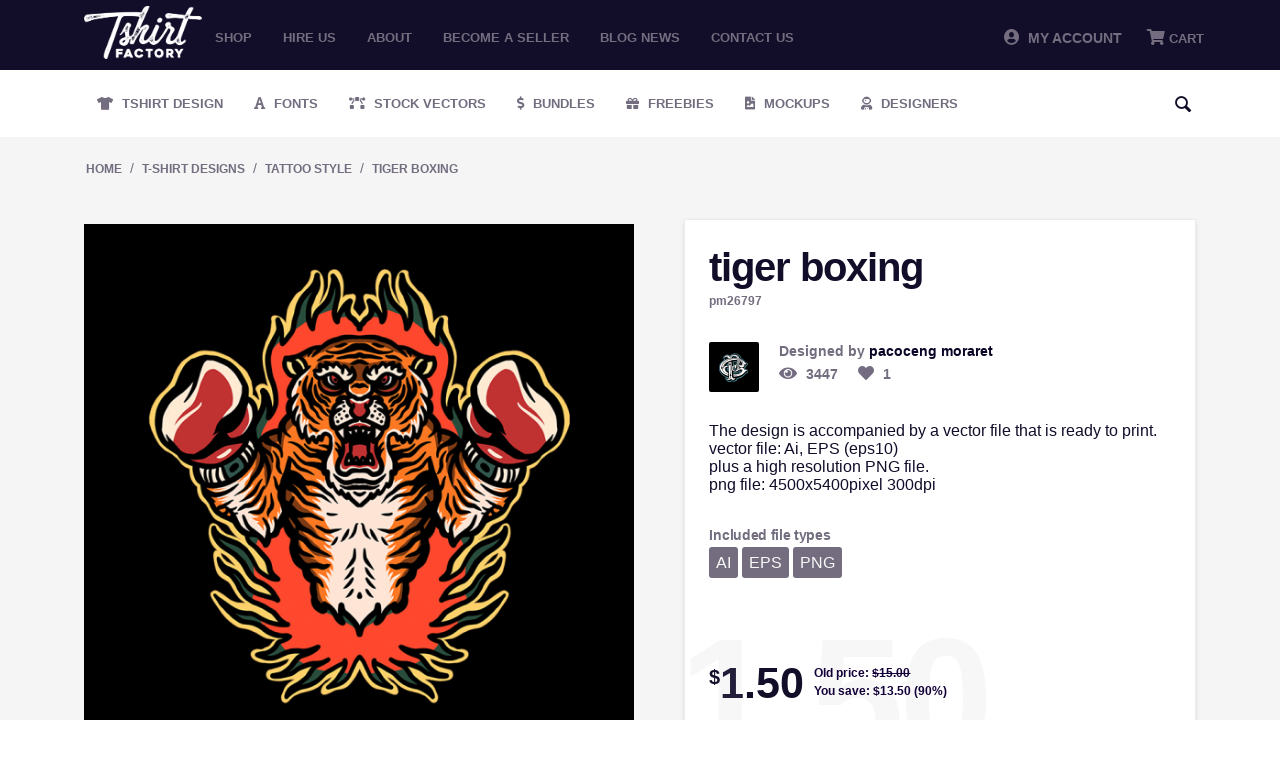

--- FILE ---
content_type: text/html; charset=utf-8
request_url: https://tshirt-factory.com/tiger-boxing.html
body_size: 11478
content:
<!DOCTYPE html>
<html 
 lang="en" dir="ltr">
<head>
<!-- Global site tag (gtag.js) - Google Ads: 1014578833 -->
<script async src="https://www.googletagmanager.com/gtag/js?id=AW-1014578833"></script>

<meta name="google-site-verification" content="zwOgbOM3yEznFrIOZp2Lc1Is-vESIC7KQBzhw0Phrr8" />

<!-- <script type="text/javascript" src="//s7.addthis.com/js/300/addthis_widget.js#pubid=ra-5c82127322324700"></script> -->

<title>tiger boxing</title>

<base href="https://tshirt-factory.com/" />
<meta http-equiv="Content-Type" content="text/html; charset=utf-8" data-ca-mode="" />
<meta name="viewport" content="initial-scale=1.0, width=device-width" />

<meta name="description" content="The design is accompanied by a vector file that is ready to print.
vector file: Ai, EPS (eps10)
plus a high resolution PNG file.
png file: 4500x5400pixel 300dpi" />


<meta name="keywords" content="" />

    <link rel="canonical" href="https://tshirt-factory.com/tiger-boxing.html" />




<meta property="og:title" content="tiger boxing" /><meta property="og:type" content="article" /><meta property="og:url" content="https://tshirt-factory.com/tiger-boxing.html" /><meta property="og:image" content="https://tshirt-factory.com/images/detailed/76/tiger-boxing-127335225.png" /><!-- Inline script moved to the bottom of the page --><!-- Inline script moved to the bottom of the page --><!-- Inline script moved to the bottom of the page -->


<script type="application/ld+json">
{
  "@context": "https://schema.org",
  "@graph": [
    {
      "@type": "Organization",
      "@id": "https://tshirt-factory.com/#organization",
      "name": "Tshirt Factory",
      "url": "https://tshirt-factory.com/",
      "logo": {
        "@type": "ImageObject",
        "url": "https://tshirt-factory.com/images/logos/49/logo_d1jb-oa.png"
      },
      "sameAs": [
        "https://www.instagram.com/tshirtfactorycom_/"
      ]
    },
    {
      "@type": "WebSite",
      "@id": "https://tshirt-factory.com/#website",
      "url": "https://tshirt-factory.com/",
      "name": "Tshirt Factory",
      "publisher": {
        "@id": "https://tshirt-factory.com/#organization"
      }
    }
  ]
}
</script>


<link rel="dns-prefetch" href="//chimpstatic.com">
<link rel="dns-prefetch" href="//ajax.googleapis.com">
<link rel="dns-prefetch" href="//tshirt-factory.com">
<link rel="dns-prefetch" href="//www.google-analytics.com">
<link rel="dns-prefetch" href="//connect.facebook.net">
<link rel="dns-prefetch" href="//www.google.com">
<link rel="dns-prefetch" href="//static.hotjar.com">
<link rel="dns-prefetch" href="//www.gstatic.com">
<link rel="dns-prefetch" href="//script.hotjar.com">
<link rel="dns-prefetch" href="//www.facebook.com">
<link rel="dns-prefetch" href="//vars.hotjar.com">
<link rel="dns-prefetch" href="//in.hotjar.com">


<script id="mcjs">

!function(c,h,i,m,p){m=c.createElement(h),p=c.getElementsByTagName(h)[0],m.async=1,m.src=i,p.parentNode.insertBefore(m,p)}(document,"script","https://chimpstatic.com/mcjs-connected/js/users/971c3cc22317b675d8f79ed66/8aa49ab7a56100689bfca511b.js");

</script>

<!-- Google Tag Manager -->
<script>(function(w,d,s,l,i){w[l]=w[l]||[];w[l].push({'gtm.start':
new Date().getTime(),event:'gtm.js'});var f=d.getElementsByTagName(s)[0],
j=d.createElement(s),dl=l!='dataLayer'?'&l='+l:'';j.async=true;j.src=
'https://www.googletagmanager.com/gtm.js?id='+i+dl;f.parentNode.insertBefore(j,f);
})(window,document,'script','dataLayer','GTM-PWZGGBL');</script>
<!-- End Google Tag Manager -->

    <link href="" rel="shortcut icon" type="application/octet-stream" />


<link type="text/css" rel="stylesheet" href="https://tshirt-factory.com/var/cache/misc/assets/design/themes/tshirtfactory/css/standalone.c7d704a174cf3350c7e69187172099741768861857.css" />


		
		<!-- Inline script moved to the bottom of the page -->
	
					
							<!-- Inline script moved to the bottom of the page -->
							
					
							<!-- Inline script moved to the bottom of the page -->
						
				
		
	
<!-- Global site tag (gtag.js) - Google Analytics -->
<!-- Inline script moved to the bottom of the page -->
<!-- Inline script moved to the bottom of the page -->


	<!-- Inline script moved to the bottom of the page -->





</head>

<body class="products_view">
<!-- Google Tag Manager (noscript) -->
<noscript><iframe src="https://www.googletagmanager.com/ns.html?id=GTM-PWZGGBL"
height="0" width="0" style="display:none;visibility:hidden"></iframe></noscript>
<!-- End Google Tag Manager (noscript) -->

    
                        
        <div class="ty-tygh  " id="tygh_container">

        <div id="ajax_overlay" class="ty-ajax-overlay"></div>
<div id="ajax_loading_box" class="ty-ajax-loading-box"></div>

        <div class="cm-notification-container notification-container">
</div>

        <div class="ty-helper-container" id="tygh_main_container">
            
                 
                
<div class="tygh-top-panel clearfix">
    <div class="container-fluid  top-grid">
                    


    <div class="row-fluid ">                <div class="span2 logo_top mobile-hidden" >
                <div class="ty-logo-container">
    <a href="https://tshirt-factory.com/" title="">
        <img src="https://tshirt-factory.com/images/logos/49/logo_d1jb-oa.png" width="600" height="269" alt="Logo Tshirt Factory" class="ty-logo-container__image" />
    </a>
</div>
        </div>
                    


                    <div class="span10 top_menu mobile-hidden" >
                <ul class="ty-menu__items cm-responsive-menu">
        
            <li class="ty-menu__item ty-menu__menu-btn visible-phone">
                <a class="ty-menu__item-link">
                    <i class="ty-icon-short-list"></i>
                    <span>Menu</span>
                </a>
            </li>

                                            
                        <li class="ty-menu__item ty-menu__item-nodrop">
                                        <a  href="t-shirt-designs.html" class="ty-menu__item-link" >
                        Shop
                    </a>
                            </li>
                                            
                        <li class="ty-menu__item ty-menu__item-nodrop">
                                        <a  href="/hire-us.html" class="ty-menu__item-link" >
                        Hire us
                    </a>
                            </li>
                                            
                        <li class="ty-menu__item ty-menu__item-nodrop">
                                        <a  href="/about.html" class="ty-menu__item-link" >
                        About
                    </a>
                            </li>
                                            
                        <li class="ty-menu__item ty-menu__item-nodrop">
                                        <a  href="/become-a-seller.html" class="ty-menu__item-link" >
                        Become a seller
                    </a>
                            </li>
                                            
                        <li class="ty-menu__item ty-menu__item-nodrop">
                                        <a  href="https://blog.tshirt-factory.com/" class="ty-menu__item-link" >
                        Blog News
                    </a>
                            </li>
                                            
                        <li class="ty-menu__item ty-menu__item-nodrop">
                                        <a  href="/contact-us.html" class="ty-menu__item-link" >
                        Contact us
                    </a>
                            </li>
        
        

    </ul>
        </div>
                    


                    <div class="span4 header-account-cart mobile-hidden" >
                <div class=" top-messages">
        
    </div><div class=" top-balance">
        <div class="ty-wysiwyg-content"  data-ca-live-editor-object-id="0" data-ca-live-editor-object-type=""></div>
    </div><div class=" top-cart-content">
        
    <div class="ty-dropdown-box" id="cart_status_268">
         <div id="sw_dropdown_268" class="ty-dropdown-box__title cm-combination">
        <a href="https://tshirt-factory.com/index.php?dispatch=checkout.cart">
            
                                    <i class="fas fa-shopping-cart"></i>
                    <span class="ty-minicart-title empty-cart ty-hand">Cart</span>
                    <i class="ty-icon-down-micro"></i>
                            

        </a>
        </div>
        <div id="dropdown_268" class="cm-popup-box ty-dropdown-box__content hidden">
            
                <div class="cm-cart-content cm-cart-content-thumb cm-cart-content-delete">
                        <div class="ty-cart-items">





                                                            <div class="ty-cart-items__empty ty-center">Cart</div>
                                                    </div>

                                                <div class="cm-cart-buttons ty-cart-content__buttons buttons-container hidden">
                            <div class="ty-float-left">
                                <a href="https://tshirt-factory.com/index.php?dispatch=checkout.cart" rel="nofollow" class="ty-btn ty-btn__secondary">View cart</a>
                            </div>
                                                        <div class="ty-float-right">
                                <a href="https://tshirt-factory.com/index.php?dispatch=checkout.checkout" rel="nofollow" class="ty-btn ty-btn__primary">Checkout</a>
                            </div>
                                                    </div>
                        
                </div>
            

        </div>
    <!--cart_status_268--></div>



    </div><div class="ty-dropdown-box  top-my-account">
        <div id="sw_dropdown_263" class="ty-dropdown-box__title cm-combination unlogged">
            
                            <a><i class="fas fa-user-circle"></i>&nbsp; My Account</a>
                        

        </div>
        <div id="dropdown_263" class="cm-popup-box ty-dropdown-box__content hidden">
            

<div id="account_info_263">
        <ul class="ty-account-info">
    		<li class="ty-menu__item ty-menu__item-nodrop __myproducts">
		<a href="https://tshirt-factory.com/index.php?dispatch=wishlist.view" class="ty-menu__item-link">Wishlist</a>
		</li>
	    </ul>

    
    <div class="ty-account-info__buttons buttons-container">
                    <a href="https://tshirt-factory.com/index.php?dispatch=auth.login_form&amp;return_url=index.php%3Fdispatch%3Dproducts.view%26product_id%3D26797"  data-ca-target-id="login_block263" class="cm-dialog-opener cm-dialog-auto-size ty-btn ty-btn__secondary" rel="nofollow">Sign in</a><a href="https://tshirt-factory.com/index.php?dispatch=auth.login_form" rel="nofollow" class="ty-btn ty-btn__primary">Register</a>
                            <div  id="login_block263" class="hidden" title="Sign in">
                    <div class="ty-login-popup">
                        


        <form name="popup263_form" action="https://tshirt-factory.com/" method="post">
    <input type="hidden" name="return_url" value="index.php?dispatch=products.view&amp;product_id=26797" />
    <input type="hidden" name="redirect_url" value="index.php?dispatch=products.view&amp;product_id=26797" />

                <div class="ty-control-group">
            <label for="login_popup263" class="ty-login__filed-label ty-control-group__label cm-required cm-trim cm-email">E-mail</label>
            <input type="text" id="login_popup263" name="user_login" size="30" value="" class="ty-login__input cm-focus" />
        </div>

        <div class="ty-control-group ty-password-forgot">
            <label for="psw_popup263" class="ty-login__filed-label ty-control-group__label ty-password-forgot__label cm-required">Password</label><a href="https://tshirt-factory.com/index.php?dispatch=auth.recover_password" class="ty-password-forgot__a"  tabindex="5">Forgot your password?</a>
            <input type="password" id="psw_popup263" name="password" size="30" value="" class="ty-login__input" maxlength="32" />
        </div>

        

        
                            Or sign-in with another identity provider:
    <p class="ty-text-center">
    <input type="hidden" name="redirect_url" value="index.php?dispatch=products.view&amp;product_id=26797" /><a class="cm-login-provider ty-hybrid-auth__icon" data-idp="google"><img src="https://tshirt-factory.com/design/themes/tshirtfactory/media/images/addons/hybrid_auth/icons/flat_32x32/google.png" title="google" alt="google" /></a><a class="cm-login-provider ty-hybrid-auth__icon" data-idp="facebook"><img src="https://tshirt-factory.com/design/themes/tshirtfactory/media/images/addons/hybrid_auth/icons/flat_32x32/facebook.png" title="facebook" alt="facebook" /></a>    </p>

            <div class="buttons-container clearfix">
                <div class="ty-float-right">
                        
 
    <button  class="ty-btn__login ty-btn__secondary ty-btn" type="submit" name="dispatch[auth.login]" >Sign in</button>


                </div>
                <div class="ty-login__remember-me">
                    <label for="remember_me_popup263" class="ty-login__remember-me-label"><input class="checkbox" type="checkbox" name="remember_me" id="remember_me_popup263" value="Y" />Remember me</label>
                </div>
            </div>
        


            </form>
	

	


                    </div>
                </div>
                        </div>
<!--account_info_263--></div> 
        </div>
    </div>
        </div>
    </div>                


    <div class="row-fluid ">                <div class="span16 mobile-header desktop-hidden" >
                <div class=" mobile_logo">
        <div class="ty-logo-container">
    <a href="https://tshirt-factory.com/" title="">
        <img src="https://tshirt-factory.com/images/logos/49/logo_d1jb-oa.png" width="600" height="269" alt="Logo Tshirt Factory" class="ty-logo-container__image" />
    </a>
</div>
    </div><div class=" mobile-top__account">
        <div class="ty-wysiwyg-content"  data-ca-live-editor-object-id="0" data-ca-live-editor-object-type=""><a href="/profiles-update.html"><i class="fas fa-user-circle"></i></a></div>
    </div><div class=" search-opener">
        <div class="ty-wysiwyg-content"  data-ca-live-editor-object-id="0" data-ca-live-editor-object-type=""><span id="mobile-search__opener"><i class="fas fa-search"></i></span></div>
    </div><div class=" mobile_menu">
        


    <ul class="ty-menu__items cm-responsive-menu">
        
            <li class="ty-menu__item ty-menu__menu-btn visible-phone">
                <a class="ty-menu__item-link">
                    <i class="ty-icon-short-list"></i>
                    <span>Menu</span>
                </a>
            </li>

                                            
                        <li class="ty-menu__item ty-menu__item-nodrop">
                                        <a  href="t-shirt-designs.html" class="ty-menu__item-link" >
                        Shop
                    </a>
                            </li>
                                            
                        <li class="ty-menu__item ty-menu__item-nodrop">
                                        <a  href="/hire-us.html" class="ty-menu__item-link" >
                        Hire us
                    </a>
                            </li>
                                            
                        <li class="ty-menu__item ty-menu__item-nodrop">
                                        <a  href="/about.html" class="ty-menu__item-link" >
                        About
                    </a>
                            </li>
                                            
                        <li class="ty-menu__item ty-menu__item-nodrop">
                                        <a  href="/become-a-seller.html" class="ty-menu__item-link" >
                        Become a seller
                    </a>
                            </li>
                                            
                        <li class="ty-menu__item ty-menu__item-nodrop">
                                        <a  href="https://blog.tshirt-factory.com/" class="ty-menu__item-link" >
                        Blog News
                    </a>
                            </li>
                                            
                        <li class="ty-menu__item ty-menu__item-nodrop">
                                        <a  href="/contact-us.html" class="ty-menu__item-link" >
                        Contact us
                    </a>
                            </li>
        
        

    </ul>



    </div><div class=" mobile_cart">
        
    <div class="ty-dropdown-box" id="cart_status_411">
         <div id="sw_dropdown_411" class="ty-dropdown-box__title cm-combination">
        <a href="https://tshirt-factory.com/index.php?dispatch=checkout.cart">
            
                                    <i class="fas fa-shopping-cart"></i>
                    <span class="ty-minicart-title empty-cart ty-hand">Cart</span>
                    <i class="ty-icon-down-micro"></i>
                            

        </a>
        </div>
        <div id="dropdown_411" class="cm-popup-box ty-dropdown-box__content hidden">
            
                <div class="cm-cart-content cm-cart-content-thumb cm-cart-content-delete">
                        <div class="ty-cart-items">





                                                            <div class="ty-cart-items__empty ty-center">Cart</div>
                                                    </div>

                                                <div class="cm-cart-buttons ty-cart-content__buttons buttons-container hidden">
                            <div class="ty-float-left">
                                <a href="https://tshirt-factory.com/index.php?dispatch=checkout.cart" rel="nofollow" class="ty-btn ty-btn__secondary">View cart</a>
                            </div>
                                                        <div class="ty-float-right">
                                <a href="https://tshirt-factory.com/index.php?dispatch=checkout.checkout" rel="nofollow" class="ty-btn ty-btn__primary">Checkout</a>
                            </div>
                                                    </div>
                        
                </div>
            

        </div>
    <!--cart_status_411--></div>



    </div><div class=" mobile-search">
        <div class="ty-search-block">
    <form action="https://tshirt-factory.com/" name="search_form" method="get">
        <input type="hidden" name="subcats" value="Y" />
        <input type="hidden" name="pcode_from_q" value="Y" />
        <input type="hidden" name="pshort" value="Y" />
        <input type="hidden" name="pfull" value="Y" />
        <input type="hidden" name="pname" value="Y" />
        <input type="hidden" name="pkeywords" value="Y" />
        <input type="hidden" name="search_performed" value="Y" />

        


        <input type="text" name="q" value="" id="search_input" title="Search" class="ty-search-block__input cm-hint" /><div class="search-options"><button class="sr-dropbtn"><i class="fas fa-sliders-h"></i></button><input type="hidden" name="pfull" value="N" /><input type="hidden" name="search_tags" value="N" /><input type="hidden" name="match" value="any" /><div class="sr-dropdown-content"><input type="checkbox" name="search_tags" value="Y" > Tags<br><input type="checkbox" name="pfull" value="Y" > Description<br><input type="checkbox" name="match" value="all" > Exact Search<br><br></div></div><button title="Search" class="ty-search-magnifier" type="submit"><i class="ty-icon-search"></i></button>
<input type="hidden" name="dispatch" value="products.search" />
        
    </form>
</div>


    </div>
        </div>
    </div>
</div>
</div>

<div class="tygh-header clearfix">
    <div class="container-fluid  header-grid">
                    


    <div class="row-fluid ">                <div class="span16 secondary-menu mobile-hidden" >
                <ul class="ty-menu__items cm-responsive-menu desktopMenu">
        
            <li class="ty-menu__item ty-menu__menu-btn visible-phone">
                <a class="ty-menu__item-link">
                    <i class="ty-icon-short-list"></i>
                    <span>Menu</span>
                </a>
            </li>

                                            
                        <li class="ty-menu__item ty-menu__item-nodrop __design">
                                        <a class="ty-menu__item-link" href="/t-shirt-designs.html">
                        Tshirt Design
                    </a>
                            </li>
                                            
                        <li class="ty-menu__item ty-menu__item-nodrop __fonts">
                                        <a class="ty-menu__item-link" href="/fonts.html">
                        Fonts
                    </a>
                            </li>
                                            
                        <li class="ty-menu__item ty-menu__item-nodrop __vectors">
                                        <a class="ty-menu__item-link" href="/stock-vectors.html">
                        Stock Vectors
                    </a>
                            </li>
                                            
                        <li class="ty-menu__item ty-menu__item-nodrop __bundles">
                                        <a class="ty-menu__item-link" target="_blank" href="https://graphicloot.com">
                        Bundles
                    </a>
                            </li>
                                            
                        <li class="ty-menu__item ty-menu__item-nodrop __freebies">
                                        <a class="ty-menu__item-link" href="https://mygraphichunt.com">
                        Freebies
                    </a>
                            </li>

                    <li class="ty-menu__item ty-menu__item-nodrop __mockups">
                                        <a class="ty-menu__item-link" href="/mockups-en.html">
                        Mockups
                    </a>
                    </li>
                                            
                        <li class="ty-menu__item ty-menu__item-nodrop __designers">
                                        <a href="/index.php?dispatch=seller.list" class="ty-menu__item-link">
                        Designers
                    </a>
                            </li>
        
				<li class="ty-menu__item ty-menu__item-nodrop __designers __search"> <i class="ty-icon-search search-open"></i><div class="ty-search-block">
    <form action="https://tshirt-factory.com/" name="search_form" method="get">
        <input type="hidden" name="subcats" value="Y" />
        <input type="hidden" name="pcode_from_q" value="Y" />
        <input type="hidden" name="pshort" value="Y" />
        <input type="hidden" name="pfull" value="Y" />
        <input type="hidden" name="pname" value="Y" />
        <input type="hidden" name="pkeywords" value="Y" />
        <input type="hidden" name="search_performed" value="Y" />

        


        <input type="text" name="q" value="" id="search_input471" title="Search" class="ty-search-block__input cm-hint" /><div class="search-options"><button class="sr-dropbtn"><i class="fas fa-sliders-h"></i></button><input type="hidden" name="pfull" value="N" /><input type="hidden" name="search_tags" value="N" /><input type="hidden" name="match" value="any" /><div class="sr-dropdown-content"><input type="checkbox" name="search_tags" value="Y" > Tags<br><input type="checkbox" name="pfull" value="Y" > Description<br><input type="checkbox" name="match" value="all" > Exact Search<br><br></div></div><button title="Search" class="ty-search-magnifier" type="submit"><i class="ty-icon-search"></i></button>
<input type="hidden" name="dispatch" value="products.search" />
        
    </form>
</div>
</li>

</ul>



<div class="secondary-menu_mobile mobileMenu">
    <a href="/t-shirt-designs.html" class="_design" title="Tshirt Design">Tshirt Design</a>
    <a href="/fonts.html" class="_fonts" title="Fonts">Fonts</a>
    <a href="/stock-vectors.html" class="_vectors" title="Stock Vectors">Stock Vectors</a>
    <a href="https://graphicloot.com/" target="_blank" class="_bundles" title="Bundles">Bundles</a>
    <a href="/freebies.html" class="_freebies" title="Freebies">Freebies</a>
    <a href="/index.php?dispatch=seller.list" class="_designers"  title="Designers">Designers</a>
</div>
<span class="secondary-menu_mobile__scroll "></span>
        </div>
    </div>                


                


    <div class="row-fluid ">                <div class="span16 desktop-hidden" >
                <ul class="ty-menu__items cm-responsive-menu desktopMenu">
        
            <li class="ty-menu__item ty-menu__menu-btn visible-phone">
                <a class="ty-menu__item-link">
                    <i class="ty-icon-short-list"></i>
                    <span>Menu</span>
                </a>
            </li>

                                            
                        <li class="ty-menu__item ty-menu__item-nodrop __design">
                                        <a class="ty-menu__item-link" href="/t-shirt-designs.html">
                        Tshirt Design
                    </a>
                            </li>
                                            
                        <li class="ty-menu__item ty-menu__item-nodrop __fonts">
                                        <a class="ty-menu__item-link" href="/fonts.html">
                        Fonts
                    </a>
                            </li>
                                            
                        <li class="ty-menu__item ty-menu__item-nodrop __vectors">
                                        <a class="ty-menu__item-link" href="/stock-vectors.html">
                        Stock Vectors
                    </a>
                            </li>
                                            
                        <li class="ty-menu__item ty-menu__item-nodrop __bundles">
                                        <a class="ty-menu__item-link" target="_blank" href="https://graphicloot.com">
                        Bundles
                    </a>
                            </li>
                                            
                        <li class="ty-menu__item ty-menu__item-nodrop __freebies">
                                        <a class="ty-menu__item-link" href="https://mygraphichunt.com">
                        Freebies
                    </a>
                            </li>

                    <li class="ty-menu__item ty-menu__item-nodrop __mockups">
                                        <a class="ty-menu__item-link" href="/mockups-en.html">
                        Mockups
                    </a>
                    </li>
                                            
                        <li class="ty-menu__item ty-menu__item-nodrop __designers">
                                        <a href="/index.php?dispatch=seller.list" class="ty-menu__item-link">
                        Designers
                    </a>
                            </li>
        
				<li class="ty-menu__item ty-menu__item-nodrop __designers __search"> <i class="ty-icon-search search-open"></i><div class="ty-search-block">
    <form action="https://tshirt-factory.com/" name="search_form" method="get">
        <input type="hidden" name="subcats" value="Y" />
        <input type="hidden" name="pcode_from_q" value="Y" />
        <input type="hidden" name="pshort" value="Y" />
        <input type="hidden" name="pfull" value="Y" />
        <input type="hidden" name="pname" value="Y" />
        <input type="hidden" name="pkeywords" value="Y" />
        <input type="hidden" name="search_performed" value="Y" />

        


        <input type="text" name="q" value="" id="search_input443" title="Search" class="ty-search-block__input cm-hint" /><div class="search-options"><button class="sr-dropbtn"><i class="fas fa-sliders-h"></i></button><input type="hidden" name="pfull" value="N" /><input type="hidden" name="search_tags" value="N" /><input type="hidden" name="match" value="any" /><div class="sr-dropdown-content"><input type="checkbox" name="search_tags" value="Y" > Tags<br><input type="checkbox" name="pfull" value="Y" > Description<br><input type="checkbox" name="match" value="all" > Exact Search<br><br></div></div><button title="Search" class="ty-search-magnifier" type="submit"><i class="ty-icon-search"></i></button>
<input type="hidden" name="dispatch" value="products.search" />
        
    </form>
</div>
</li>

</ul>



<div class="secondary-menu_mobile mobileMenu">
    <a href="/t-shirt-designs.html" class="_design" title="Tshirt Design">Tshirt Design</a>
    <a href="/fonts.html" class="_fonts" title="Fonts">Fonts</a>
    <a href="/stock-vectors.html" class="_vectors" title="Stock Vectors">Stock Vectors</a>
    <a href="https://graphicloot.com/" target="_blank" class="_bundles" title="Bundles">Bundles</a>
    <a href="/freebies.html" class="_freebies" title="Freebies">Freebies</a>
    <a href="/index.php?dispatch=seller.list" class="_designers"  title="Designers">Designers</a>
</div>
<span class="secondary-menu_mobile__scroll "></span>
        </div>
    </div>
</div>
</div>

<div class="tygh-content clearfix">
    <div class="container-fluid  content-grid">
                    


    <div class="row-fluid ">                <div class="span16 breadcrumbs-grid" >
                <div id="breadcrumbs_10">

            <div itemscope itemtype="http://schema.org/BreadcrumbList" class="ty-breadcrumbs clearfix">
            <span itemprop="itemListElement" itemscope itemtype="http://schema.org/ListItem"><a itemprop="item" href="https://tshirt-factory.com/" class="ty-breadcrumbs__a"><meta itemprop="position" content="1" /><meta itemprop="name" content="Home" />Home</a></span><span class="ty-breadcrumbs__slash">/</span><span itemprop="itemListElement" itemscope itemtype="http://schema.org/ListItem"><a itemprop="item" href="https://tshirt-factory.com/t-shirt-designs.html" class="ty-breadcrumbs__a"><meta itemprop="position" content="2" /><meta itemprop="name" content="T-Shirt Designs" />T-Shirt Designs</a></span><span class="ty-breadcrumbs__slash">/</span><span itemprop="itemListElement" itemscope itemtype="http://schema.org/ListItem"><a itemprop="item" href="https://tshirt-factory.com/cyber-monday-sale.html" class="ty-breadcrumbs__a"><meta itemprop="position" content="3" /><meta itemprop="name" content="Tattoo style" />Tattoo style</a></span><span class="ty-breadcrumbs__slash">/</span><span itemprop="itemListElement" itemscope itemtype="http://schema.org/ListItem"><a itemprop="item" href="https://tshirt-factory.com/tiger-boxing.html" class="ty-breadcrumbs__a"><meta itemprop="position" content="4" /><meta itemprop="name" content="tiger boxing" />tiger boxing</a></span>	<div class="ty-product-switcher">
	    <a class="ty-product-switcher__a ty-product-switcher__a-left " href="https://tshirt-factory.com/tiger-blood.html" title="Prev" ><i class="ty-product-switcher__icon ty-icon-left-circle"></i></a>
	        <span class="switcher-selected-product">6711</span>
	        <span>of</span>
	        <span class="switcher-total">7569</span>
	    <a class="ty-product-switcher__a ty-product-switcher__a-right " href="https://tshirt-factory.com/tiger-brawl.html" title="Next" ><i class="ty-product-switcher__icon ty-icon-right-circle"></i></a>
	</div>

        </div>
        <!--breadcrumbs_10--></div>
        </div>
    </div>                


    <div class="row-fluid ">                <div class="span16 main-content-grid" >
                <!-- Inline script moved to the bottom of the page -->
<div class="ty-product-bigpicture">
    
                                    
    
    































            <div class="ty-product-bigpicture__left">
                <div class="ty-product-bigpicture__left-wrapper">


                    
                                                    <div class="ty-product-bigpicture__img  cm-reload-26797 ty-product-bigpicture__as-thumbs" id="product_images_26797_update">
                                
    
    
    
<div class="ty-product-img cm-preview-wrapper">
<a id="det_img_link_26797697012e3b6963_76275" data-ca-image-id="preview[product_images_26797697012e3b6963]" class="cm-image-previewer cm-previewer ty-previewer" data-ca-image-width="600" data-ca-image-height="600" href="https://tshirt-factory.com/images/detailed/76/tiger-boxing-127335225.png" title=""><img  class="ty-pict   "  id="det_img_26797697012e3b6963_76275"  src="https://tshirt-factory.com/images/detailed/76/tiger-boxing-127335225.png" alt="" title=""  />
<span class="ty-previewer__icon hidden-phone"></span></a>

                                        <a id="det_img_link_26797697012e3b6963_76276" data-ca-image-id="preview[product_images_26797697012e3b6963]" class="cm-image-previewer hidden cm-previewer ty-previewer" data-ca-image-width="600" data-ca-image-height="600" href="https://tshirt-factory.com/images/detailed/76/tiger-boxing-927735531.png" title=""><img  class="ty-pict   "  id="det_img_26797697012e3b6963_76276"  src="https://tshirt-factory.com/images/detailed/76/tiger-boxing-927735531.png" alt="" title=""  />
<span class="ty-previewer__icon hidden-phone"></span></a>
                                            <a id="det_img_link_26797697012e3b6963_76277" data-ca-image-id="preview[product_images_26797697012e3b6963]" class="cm-image-previewer hidden cm-previewer ty-previewer" data-ca-image-width="600" data-ca-image-height="600" href="https://tshirt-factory.com/images/detailed/76/tiger-boxing-867266038.png" title=""><img  class="ty-pict   "  id="det_img_26797697012e3b6963_76277"  src="https://tshirt-factory.com/images/detailed/76/tiger-boxing-867266038.png" alt="" title=""  />
<span class="ty-previewer__icon hidden-phone"></span></a>
                                            <a id="det_img_link_26797697012e3b6963_76278" data-ca-image-id="preview[product_images_26797697012e3b6963]" class="cm-image-previewer hidden cm-previewer ty-previewer" data-ca-image-width="600" data-ca-image-height="600" href="https://tshirt-factory.com/images/detailed/76/tiger-boxing-96195306.png" title=""><img  class="ty-pict   "  id="det_img_26797697012e3b6963_76278"  src="https://tshirt-factory.com/images/detailed/76/tiger-boxing-96195306.png" alt="" title=""  />
<span class="ty-previewer__icon hidden-phone"></span></a>
    </div>

            <div class="ty-product-thumbnails ty-center cm-image-gallery" id="images_preview_26797697012e3b6963" style="width: px;">
            <a data-ca-gallery-large-id="det_img_link_26797697012e3b6963_76275" class="cm-thumbnails-mini active ty-product-thumbnails__item"><img  class="ty-pict   "  id="det_img_26797697012e3b6963_76275_mini"  src="https://tshirt-factory.com/images/thumbnails/172/172/detailed/76/tiger-boxing-127335225.jpg" alt="" title=""  />
</a><a data-ca-gallery-large-id="det_img_link_26797697012e3b6963_76276" class="cm-thumbnails-mini ty-product-thumbnails__item"><img  class="ty-pict   "  id="det_img_26797697012e3b6963_76276_mini"  src="https://tshirt-factory.com/images/thumbnails/172/172/detailed/76/tiger-boxing-927735531.jpg" alt="" title=""  />
</a><a data-ca-gallery-large-id="det_img_link_26797697012e3b6963_76277" class="cm-thumbnails-mini ty-product-thumbnails__item"><img  class="ty-pict   "  id="det_img_26797697012e3b6963_76277_mini"  src="https://tshirt-factory.com/images/thumbnails/172/172/detailed/76/tiger-boxing-867266038.jpg" alt="" title=""  />
</a><a data-ca-gallery-large-id="det_img_link_26797697012e3b6963_76278" class="cm-thumbnails-mini ty-product-thumbnails__item"><img  class="ty-pict   "  id="det_img_26797697012e3b6963_76278_mini"  src="https://tshirt-factory.com/images/thumbnails/172/172/detailed/76/tiger-boxing-96195306.jpg" alt="" title=""  />
</a>        </div>
    

<!-- Inline script moved to the bottom of the page -->
<!-- Inline script moved to the bottom of the page -->



                            <!--product_images_26797_update--></div>
                                            

                </div>
                
            </div>


            <div class="ty-product-bigpicture__right">
                
                                            <div class="product_info--title">
                        <h1 class="ty-product-block-title" ><bdi>tiger boxing</bdi></h1>
                        </div>
                                    
       
                    <div class="ty-product-block__sku">
                                                            <div class="ty-control-group ty-sku-item cm-hidden-wrapper cm-reload-26797" id="sku_update_26797">
            <input type="hidden" name="appearance[show_sku]" value="1" />
                            <label class="ty-control-group__label" id="sku_26797">CODE:</label>
                        <span class="ty-control-group__item">pm26797</span>
        <!--sku_update_26797--></div>
    
                    </div>

                    <div class="product_info__on_page">
                        <div class="info_avatar">
                            <img src="/images/avatars/avatar_18324_1606878860.jpg" />
                        </div>
                        <div class="info_designer_views">
                            <div class="info_designer">
                                <span>Designed by <p><a href="https://tshirt-factory.com/pacoceng-moraret-en.html">pacoceng moraret</a></p></span>
                            </div>
                            <div class="info_views">
                                <i class="fas fa-eye"> </i><span> 3447 </span>
                                <span data-id="26797" onClick="like('26797');"><i class="fas fa-heart  " > </i><span> 1 </span></span>
                            </div>
                        </div>
                    </div>

                    <div class="product_terms">
                        <span>
                            The design is accompanied by a vector file that is ready to print.<br />
vector file: Ai, EPS (eps10)<br />
plus a high resolution PNG file.<br />
png file: 4500x5400pixel 300dpi
                        </span>
                    </div>

										
                    <div class="product_included_types">
						<p>Included file types</p>
													<span>AI</span>
													<span>EPS</span>
													<span>PNG</span>
						                    </div>
					
					
									
										<form action="https://tshirt-factory.com/" method="post" name="product_form_26797" enctype="multipart/form-data" class="cm-disable-empty-files  cm-ajax cm-ajax-full-render cm-ajax-status-middle ">
<input type="hidden" name="result_ids" value="cart_status*,wish_list*,checkout*,account_info*" />
<input type="hidden" name="redirect_url" value="index.php?dispatch=products.view&amp;product_id=26797" />
<input type="hidden" name="product_data[26797][product_id]" value="26797" />


																									
					<div class="prices-container price-wrap">


													<div class="ty-product-block__price-actual">
								    <span class="cm-reload-26797 ty-price-update" id="price_update_26797">
        <input type="hidden" name="appearance[show_price_values]" value="1" />
        <input type="hidden" name="appearance[show_price]" value="1" />
                                
                                    <span class="ty-price" id="line_discounted_price_26797"><bdi><span class="ty-price-num">$</span><span id="sec_discounted_price_26797" class="ty-price-num">1.50</span></bdi></span>
                            

                        <!--price_update_26797--></span>

							</div>
																			<div class="ty-product-block__price-actual price-bg">
								    <span class="cm-reload-26797 ty-price-update" id="price_update_26797">
        <input type="hidden" name="appearance[show_price_values]" value="1" />
        <input type="hidden" name="appearance[show_price]" value="1" />
                                
                                    <span class="ty-price" id="line_discounted_price_26797"><bdi><span class="ty-price-num">$</span><span id="sec_discounted_price_26797" class="ty-price-num">1.50</span></bdi></span>
                            

                        <!--price_update_26797--></span>

							</div>
						
													<div class="ty-product-bigpicture__prices">
								            <span class="cm-reload-26797" id="old_price_update_26797">
            
                            <span class="ty-list-price ty-nowrap" id="line_old_price_26797">Old price: <span class="ty-strike"><bdi><span class="ty-list-price ty-nowrap">$</span><span id="sec_old_price_26797" class="ty-list-price ty-nowrap">15.00</span></bdi></span></span>
                        

        <!--old_price_update_26797--></span>
    						
														    <br />
								            <span class="cm-reload-26797" id="line_discount_update_26797">
            <input type="hidden" name="appearance[show_price_values]" value="1" />
            <input type="hidden" name="appearance[show_list_discount]" value="1" />
                            <span class="ty-list-price ty-save-price ty-nowrap" id="line_discount_value_26797">You save: <bdi><span class="ty-list-price ty-nowrap">$</span><span id="sec_discount_value_26797" class="ty-list-price ty-nowrap">13.50</span></bdi>&nbsp;(<span id="prc_discount_value_26797" class="ty-list-price ty-nowrap">90</span>%)</span>
                    <!--line_discount_update_26797--></span>
    

							</div>
											</div>
				
					 
					<div class="ty-product-bigpicture__sidebar-bottom">
					
						
					
												<div class="ty-product-block__button">
							                            
                            

														<div class="cm-reload-26797 " id="add_to_cart_update_26797">
<input type="hidden" name="appearance[show_add_to_cart]" value="1" />
<input type="hidden" name="appearance[show_list_buttons]" value="1" />
<input type="hidden" name="appearance[but_role]" value="big" />
<input type="hidden" name="appearance[quick_view]" value="" />



                    
 
    <button id="button_cart_26797" class="ty-btn__primary ty-btn__big ty-btn__add-to-cart cm-form-dialog-closer ty-btn" type="submit" name="dispatch[checkout.add..26797]" >Add to cart</button>


    


        
 
    <a  class="ty-btn ty-btn__text ty-add-to-wish cm-submit text-button " id="button_wishlist_26797" data-ca-dispatch="dispatch[wishlist.add..26797]">Wishlist</a>





<!--add_to_cart_update_26797--></div>

                            														
							
                            <a href="https://dtf-printing.com/product/custom-transfer-film-t-shirt/" class="ty-btn__primary ty-btn__big  cm-form-dialog-closer ty-btn">Create a transfer film with this design</a>

							                            
						</div>
						    <!-- <div class="addthis_inline_share_toolbox_avvg"></div> -->
											</div>
					
										</form>

				                
                <div class="product_info_bottom">
                	<span>This product is electronically distributed and your order can be downloaded only after the payment is complete.</span><br /><br />
               	 <span class="license__type">License type – Extended License</span>
                </div>
                
                <br />
                <a href="https://tshirt-factory.com/report-copyright-complain.html?product_id=26797">Report copyright complain</a>

                <div class="product_tags">
											<a href="https://tshirt-factory.com/index.php?dispatch=tags.view&amp;tag=boxing">boxing</a>
											<a href="https://tshirt-factory.com/index.php?dispatch=tags.view&amp;tag=boxing+champ">boxing champ</a>
											<a href="https://tshirt-factory.com/index.php?dispatch=tags.view&amp;tag=boxing+design">boxing design</a>
											<a href="https://tshirt-factory.com/index.php?dispatch=tags.view&amp;tag=design">design</a>
											<a href="https://tshirt-factory.com/index.php?dispatch=tags.view&amp;tag=design+abstract">design abstract</a>
											<a href="https://tshirt-factory.com/index.php?dispatch=tags.view&amp;tag=design+apparel">design apparel</a>
											<a href="https://tshirt-factory.com/index.php?dispatch=tags.view&amp;tag=design+art">design art</a>
											<a href="https://tshirt-factory.com/index.php?dispatch=tags.view&amp;tag=design+artwork">design artwork</a>
											<a href="https://tshirt-factory.com/index.php?dispatch=tags.view&amp;tag=design+black">design black</a>
											<a href="https://tshirt-factory.com/index.php?dispatch=tags.view&amp;tag=martial+art">martial art</a>
											<a href="https://tshirt-factory.com/index.php?dispatch=tags.view&amp;tag=martial+arts">martial arts</a>
											<a href="https://tshirt-factory.com/index.php?dispatch=tags.view&amp;tag=tattoo">tattoo</a>
											<a href="https://tshirt-factory.com/index.php?dispatch=tags.view&amp;tag=tattoo+addict">tattoo addict</a>
											<a href="https://tshirt-factory.com/index.php?dispatch=tags.view&amp;tag=tattoo+and+beard">tattoo and beard</a>
											<a href="https://tshirt-factory.com/index.php?dispatch=tags.view&amp;tag=tattoo+art">tattoo art</a>
											<a href="https://tshirt-factory.com/index.php?dispatch=tags.view&amp;tag=tattoo+artist">tattoo artist</a>
											<a href="https://tshirt-factory.com/index.php?dispatch=tags.view&amp;tag=tattoo+artwork">tattoo artwork</a>
											<a href="https://tshirt-factory.com/index.php?dispatch=tags.view&amp;tag=tee">tee</a>
											<a href="https://tshirt-factory.com/index.php?dispatch=tags.view&amp;tag=tee+design">tee design</a>
											<a href="https://tshirt-factory.com/index.php?dispatch=tags.view&amp;tag=tee+designs">tee designs</a>
											<a href="https://tshirt-factory.com/index.php?dispatch=tags.view&amp;tag=tee+graphic">tee graphic</a>
											<a href="https://tshirt-factory.com/index.php?dispatch=tags.view&amp;tag=tee+shirt">tee shirt</a>
											<a href="https://tshirt-factory.com/index.php?dispatch=tags.view&amp;tag=teedesign">teedesign</a>
											<a href="https://tshirt-factory.com/index.php?dispatch=tags.view&amp;tag=teedesigns">teedesigns</a>
											<a href="https://tshirt-factory.com/index.php?dispatch=tags.view&amp;tag=tshirt">tshirt</a>
											<a href="https://tshirt-factory.com/index.php?dispatch=tags.view&amp;tag=tshirt+++design">tshirt   design</a>
											<a href="https://tshirt-factory.com/index.php?dispatch=tags.view&amp;tag=tshirt++design">tshirt  design</a>
											<a href="https://tshirt-factory.com/index.php?dispatch=tags.view&amp;tag=tshirt+art">tshirt art</a>
											<a href="https://tshirt-factory.com/index.php?dispatch=tags.view&amp;tag=tshirt+artwork">tshirt artwork</a>
					                </div>

                
                


                                

                    
                            </div>
            <div class="clearfix"></div>
        
    


    
            
            


                                                                                                                    
            
                                                <h3 class="tab-list-title" id="discussion">Reviews</h3>
                            
            <div id="content_discussion" class="ty-wysiwyg-content content-discussion">
                                                    
    <div class="discussion-block" id="content_discussion_block">
        
        
        <div id="posts_list_26797" class="post-review_item">
                            <p class="ty-no-items">Be the first one to review this item</p>
                    <!--posts_list_26797--></div>
        <div class="full-width_review">
                    
    
        
    
    
            
 

    <a href="https://tshirt-factory.com/index.php?dispatch=discussion.get_user_login_form&amp;return_url=index.php%3Fdispatch%3Dproducts.view%26product_id%3D26797%26selected_section%3Ddiscussion%23discussion"  class="ty-btn cm-dialog-opener cm-dialog-auto-size ty-btn__primary "  rel="nofollow" data-ca-target-id="new_discussion_post_login_form_popup" title="Sign in">Write a review</a>

    

                </div>

                                </div>


                            
            </div>
            

                    

    </div>


<style>
a.ty-btn__primary.ty-btn__big.cm-form-dialog-closer.ty-btn {
    margin-left: 0;
}
a.ty-btn.ty-btn__secondary.ext {
    width: 241px;
    background: #7740f4;
}
</style>




    

<!-- Inline script moved to the bottom of the page -->
        </div>
    </div>
</div>
</div>


<div class="tygh-footer clearfix" id="tygh_footer">
    <div class="container-fluid  ty-footer-grid">
                    


    <div class="row-fluid ">                <div class="span16 footer-content ty-footer-menu" >
                <div class="row-fluid ">                <div class="span5 " >
                <div class=" footer-logo">
        <div class="ty-logo-container">
    <a href="https://tshirt-factory.com/" title="">
        <img src="https://tshirt-factory.com/images/logos/49/logo_d1jb-oa.png" width="600" height="269" alt="Logo Tshirt Factory" class="ty-logo-container__image" />
    </a>
</div>
    </div><div class=" footer-text">
        <div class="ty-wysiwyg-content"  data-ca-live-editor-object-id="0" data-ca-live-editor-object-type=""><p>Tshirt Factory is the first marketplace for t shirt designs enthusiasts.</p>
<p>bring your creative projects to life with ready-to-use design assets from independent creators around the world.</p></div>
    </div>
        </div>
                    


                    <div class="span2 " >
                <div class=" footer-information">
        <div class="ty-wysiwyg-content"  data-ca-live-editor-object-id="0" data-ca-live-editor-object-type=""><p> Information </p>
<a href="/hire-us.html">Hire us</a>
<a href="/about-us.html">About us</a>
<a href="/become-a-seller.html">Become a seller</a>
<a href="https://blog.tshirt-factory.com/" target="_blank">Blog news</a></div>
    </div>
        </div>
                    


                    <div class="span2 " >
                <div class=" footer-information">
        <div class="ty-wysiwyg-content"  data-ca-live-editor-object-id="0" data-ca-live-editor-object-type=""><p> Company </p>
<a href="/license-terms.html">License Terms</a>
<a href="/terms-of-use.html">Terms of use</a>
<a href="/privacy-policy.html">Privacy Policy</a>
<a href="/cookies-policy.html">Cookies Policy</a>
<a href="/author-terms.html">Author terms</a>
<a href="/contact-us.html">Contact us</a></div>
    </div>
        </div>
                    


                    <div class="span7 " >
                <div class=" footer-social">
        <div class="ty-wysiwyg-content"  data-ca-live-editor-object-id="0" data-ca-live-editor-object-type=""><p>Follow us</p>
<a href="https://www.facebook.com/tshirtfactorycom"><i class="fab fa-facebook"></i></a>
<a href="https://twitter.com/tshirt_factory"><i class="fab fa-twitter-square"></i></a>
<a href="https://www.instagram.com/tshirtfactorycom_">/<i class="fab fa-instagram"></i></a>
<a href="https://www.youtube.com/channel/UC2w5FQzaI4TEYLNHSTQe8Ng"><i class="fab fa-youtube-square"></i></a>
<a href="https://www.pinterest.com/barkone/"><i class="fab fa-pinterest-square"></i></a>
<a href="https://www.behance.net/tshirt-factory"><i class="fab fa-behance-square"></i></a></div>
    </div><div class=" subscribe-wd">
        <div class="ty-footer-form-block ty-footer-form-block--responsive">
    <form action="https://tshirt-factory.com/" method="post" name="subscribe_form" class="cm-processing-personal-data">
        <input type="hidden" name="redirect_url" value="index.php?dispatch=products.view&amp;product_id=26797" />
        <input type="hidden" name="newsletter_format" value="2" />

        <h3 class="ty-footer-form-block__title">Subscribe to our newsletter</h3>

        

        <div class="ty-footer-form-block__form-container">
            <div class="ty-footer-form-block__form ty-control-group ty-input-append cm-block-add-subscribe">
                <label class="cm-required cm-email hidden" for="subscr_email12">E-mail</label>
                <input type="text" name="subscribe_email" id="subscr_email12" size="20" value="Enter e-mail address" class="cm-hint ty-input-text" />
                <button title="Go" class="ty-btn-go" type="submit"><i class="ty-btn-go__icon ty-icon-right-dir"></i></button>
<input type="hidden" name="dispatch" value="newsletters.add_subscriber" />
            </div>
        </div>

        

    </form>
</div>

    </div>
        </div>
    </div>
        </div>
    </div>                


    <div class="row-fluid ">                <div class="span16 ty-footer-grid__full-width footer-copyright" >
                <div class="row-fluid ">                <div class="span8 " >
                <div class="    ty-float-left">
        <p class="bottom-copyright">
    &copy;
            2008 -
        
    2026 Tshirt Factory Limited. </a>
</p>
    </div>
        </div>
                    


                    <div class="span8 " >
                <div class=" ty-float-right">
        <div class="ty-payment-icons">
    
    <span class="ty-payment-icons__item twocheckout">&nbsp;</span>
    <span class="ty-payment-icons__item paypal">&nbsp;</span>
    <span class="ty-payment-icons__item mastercard">&nbsp;</span>
    <span class="ty-payment-icons__item visa">&nbsp;</span>
    

</div>

    </div>
        </div>
    </div>
        </div>
    </div>
</div>
</div>

    
    

            

        <!--tygh_main_container--></div>

        
<!-- Inline script moved to the bottom of the page -->
        <!--tygh_container--></div>

        
<script type="text/javascript" src="https://tshirt-factory.com/var/cache/misc/assets/js/tygh/scripts-93c161280a895e88408098d146abfb641768861857.js"></script>
<script type="text/javascript">
(function(_, $) {

    _.tr({
        cannot_buy: 'You cannot buy the product with these option variants',
        no_products_selected: 'No products selected',
        error_no_items_selected: 'No items selected! At least one check box must be selected to perform this action.',
        delete_confirmation: 'Are you sure you want to delete the selected items?',
        text_out_of_stock: 'Out of stock',
        items: 'item(s)',
        text_required_group_product: 'Please select a product for the required group [group_name]',
        save: 'Save',
        close: 'Close',
        notice: 'Notice',
        warning: 'Warning',
        error: 'Error',
        empty: 'Empty',
        text_are_you_sure_to_proceed: 'Are you sure you want to proceed?',
        text_invalid_url: 'You have entered an invalid URL',
        error_validator_email: 'The email address in the <b>[field]<\/b> field is invalid.',
        error_validator_phone: 'The phone number in the <b>[field]<\/b> field is invalid. The correct format is (555) 555-55-55 or 55 55 555 5555.',
        error_validator_integer: 'The value of the <b>[field]<\/b> field is invalid. It should be integer.',
        error_validator_multiple: 'The <b>[field]<\/b> field does not contain the selected options.',
        error_validator_password: 'The passwords in the <b>[field2]<\/b> and <b>[field]<\/b> fields do not match.',
        error_validator_required: 'The <b>[field]<\/b> field is mandatory.',
        error_validator_zipcode: 'The ZIP / Postal code in the <b>[field]<\/b> field is incorrect. The correct format is [extra].',
        error_validator_message: 'The value of the <b>[field]<\/b> field is invalid.',
        text_page_loading: 'Loading... Your request is being processed, please wait.',
        error_ajax: 'Oops, something went wrong ([error]). Please try again.',
        text_changes_not_saved: 'Your changes have not been saved.',
        text_data_changed: 'Your changes have not been saved.Press OK to continue, or Cancel to stay on the current page.',
        placing_order: 'Placing the order',
        file_browser: 'File browser',
        browse: 'Browse...',
        more: 'More',
        text_no_products_found: 'No products found',
        cookie_is_disabled: 'For a complete shopping experience, please <a href=\"http://www.wikihow.com/Enable-Cookies-in-Your-Internet-Web-Browser\" target=\"_blank\">set your browser to accept cookies<\/a>',
        insert_image: 'Insert image',
        image_url: 'Image URL'
    });

    $.extend(_, {
        index_script: 'index.php',
        changes_warning: /*'N'*/'N',
        currencies: {
            'primary': {
                'decimals_separator': '.',
                'thousands_separator': ',',
                'decimals': '2'
            },
            'secondary': {
                'decimals_separator': '.',
                'thousands_separator': ',',
                'decimals': '2',
                'coefficient': '1.00000'
            }
        },
        default_editor: 'redactor',
        default_previewer: 'fancybox',
        current_path: '',
        current_location: 'https://tshirt-factory.com',
        images_dir: 'https://tshirt-factory.com/design/themes/tshirtfactory/media/images',
        notice_displaying_time: 0,
        cart_language: 'en',
        language_direction: 'ltr',
        default_language: 'en',
        cart_prices_w_taxes: false,
        theme_name: 'tshirtfactory',
        regexp: [],
        current_url: 'https://tshirt-factory.com/tiger-boxing.html',
        current_host: 'tshirt-factory.com',
        init_context: ''
    });

    
    
        $(document).ready(function(){
            $.runCart('C');
        });

    
    }(Tygh, Tygh.$));
</script>
<script type="text/javascript">


setTimeout(function()
{
	window.fbAsyncInit = function() {
	  FB.init({
		xfbml            : true,
		version          : 'v3.3'
	  });
	};

	(function(d, s, id) {
	  var js, fjs = d.getElementsByTagName(s)[0];
	  if (d.getElementById(id)) return;
	  js = d.createElement(s); js.id = id;
	  js.src = 'https://connect.facebook.net/en_US/sdk/xfbml.customerchat.js';
	  fjs.parentNode.insertBefore(js, fjs);
	}(document, 'script', 'facebook-jssdk'));
}, 5000);

</script>
<script type="text/javascript">
        (function (_, $) {
            _.tr({
                error_validator_recaptcha: 'Please confirm you are not a robot.'
            });

            $.extend(_, {
                recaptcha_settings: {
                    site_key: '6LckJaUUAAAAAKDly-5BRz1FEwdfFmOM6MKLKqvA',
                    theme: 'light',
                    type: 'image',
                    size: 'normal'
                }
            });
        }(Tygh, Tygh.$));
    </script>


<!-- Inline scripts -->
<script type="application/ld+json">{"@context": "https://schema.org","@type": "Product","name": "tiger boxing","image": ["https:\/\/tshirt-factory.com\/images\/detailed\/76\/tiger-boxing-127335225.png"],"description": "The design is accompanied by a vector file that is ready to print.\r\nvector file: Ai, EPS (eps10)\r\nplus a high resolution PNG file.\r\npng file: 4500x5400pixel 300dpi","sku": "pm26797","mpn": "pm26797","brand": {"@type": "Brand","name": "Tshirt-Factory"},"offers": {"@type": "Offer","url": "https:\/\/tshirt-factory.com\/tiger-boxing.html","priceCurrency": "USD","price": 1.50,"priceValidUntil": "2022-12-02","itemCondition": "https://schema.org/NewCondition","availability": "https:\/\/schema.org\/InStock","seller": {"@type": "Organization","name": "Tshirt Factory Limited"}}}</script>
<script type="application/ld+json">{"@context": "https://schema.org","@type": "Organization","url": "https:\/\/tshirt-factory.com\/","logo": "https:\/\/tshirt-factory.com\/images\/logos\/49\/logo_d1jb-oa.png"}</script>
<script type="application/ld+json">{"@context": "https://schema.org","@type": "WebSite","url": "https:\/\/tshirt-factory.com\/","potentialAction": {"@type": "SearchAction","target": "https:\/\/tshirt-factory.com\/?dispatch=products.search&subcats=Y&pcode_from_q=Y&pshort=Y&pfull=Y&pname=Y&pkeywords=Y&search_performed=Y&search_id=&q={search_term_string}","query-input": "required name=search_term_string"}}</script>
<script>
		
			!function(f,b,e,v,n,t,s){if(f.fbq)return;n=f.fbq=function(){n.callMethod?
			n.callMethod.apply(n,arguments):n.queue.push(arguments)};if(!f._fbq)f._fbq=n;
			n.push=n;n.loaded=!0;n.version='2.0';n.queue=[];t=b.createElement(e);t.async=!0;
			t.src=v;s=b.getElementsByTagName(e)[0];s.parentNode.insertBefore(t,s)}(window,
			document,'script','https://connect.facebook.net/en_US/fbevents.js');
			
			fbq('init', '151147976820213');
		
		</script>
<script>
					fbq('track', 'PageView');
				</script>
<script>
				
					fbq('track', 'ViewContent', {
																										content_type: 'product',
																					content_ids: '[26797]',
																					value: '1.50',
																					currency: 'USD',
															});
				
				</script>
<script async src="https://www.googletagmanager.com/gtag/js?id=UA-27926238-1"></script>
<script>

  window.dataLayer = window.dataLayer || [];
  function gtag(){dataLayer.push(arguments);}
  gtag('js', new Date());

  gtag('config', 'UA-27926238-1');

</script>
<script>
	
		gtag('event', 'view_item', 
		{
			
														"items": [
													{
																	id: 'pm26797',
																	name: 'tiger boxing',
																	price: '15.00',
																	quantity: '1',
															},
											],
												
			
		});
	
	</script>
<script type="text/javascript" src="https://tshirt-factory.com/js/tygh/exceptions.js?ver=4.9.1" ></script>
<script type="text/javascript" src="https://tshirt-factory.com/js/tygh/previewers/fancybox.previewer.js?ver=4.9.1" ></script>
<script type="text/javascript" src="https://tshirt-factory.com/js/tygh/product_image_gallery.js?ver=4.9.1" ></script>
<script type="application/ld+json">
{
  "@context": "https://schema.org",
  "@type": "Product",
  "@id": "https://tshirt-factory.com/tiger-boxing.html#product",
  "name": "tiger boxing",
    "image": ["https://tshirt-factory.com/images/detailed/76/tiger-boxing-127335225.png"],
      "description": "The design is accompanied by a vector file that is ready to print.\r\nvector file: Ai, EPS (eps10)\r\nplus a high resolution PNG file.\r\npng file: 4500x5400pixel 300dpi",
      "sku": "pm26797",
    "brand": {
    "@type": "Brand",
    "name": "Tshirt Factory"
  },
  "offers": {
    "@type": "Offer",
    "url": "https://tshirt-factory.com/tiger-boxing.html",
    "priceCurrency": "USD",
    "price": "1.5",
    "availability": "https://schema.org/InStock"
  }
}
</script>
<script>

var lazyload_timeout = 100;


$(window).scroll(function()
{
	$('img[data-lazyload-src]').each(function()
	{
		var top_of_element = $(this).offset().top;
		var bottom_of_element = $(this).offset().top + $(this).outerHeight();
		var bottom_of_screen = $(window).scrollTop() + $(window).innerHeight();
		var top_of_screen = $(window).scrollTop();
		var self = $(this);
		
		if ((bottom_of_screen > top_of_element) && (top_of_screen < bottom_of_element))
		{
			setTimeout(function(){ console.log(self); $(self).attr('src', $(self).attr('data-lazyload-src'));$(self).removeAttr('data-lazyload-src');}, lazyload_timeout, self);
		}
	});
   
});

$(function()
{
	$('img[data-lazyload-src]').each(function()
	{
		var top_of_element = $(this).offset().top;
		var bottom_of_element = $(this).offset().top + $(this).outerHeight();
		var bottom_of_screen = $(window).scrollTop() + $(window).innerHeight();
		var top_of_screen = $(window).scrollTop();
		
		var self = $(this);

		if ((bottom_of_screen > top_of_element) && (top_of_screen < bottom_of_element))
		{
			setTimeout(function(){ $(self).attr('src', $(self).attr('data-lazyload-src')); $(self).removeAttr('data-lazyload-src');}, lazyload_timeout, self);
		}
	});
});

$.ceEvent('on', 'ce.ajaxdone', function()
{
	$('img[data-lazyload-src]').each(function()
	{
		var top_of_element = $(this).offset().top;
		var bottom_of_element = $(this).offset().top + $(this).outerHeight();
		var bottom_of_screen = $(window).scrollTop() + $(window).innerHeight();
		var top_of_screen = $(window).scrollTop();
		
		var self = $(this);

		if ((bottom_of_screen > top_of_element) && (top_of_screen < bottom_of_element))
		{
			setTimeout(function(){ $(self).attr('src', $(self).attr('data-lazyload-src')); $(self).removeAttr('data-lazyload-src');}, lazyload_timeout, self);
		}
	});
});


</script>



                    

	
<script defer src="https://static.cloudflareinsights.com/beacon.min.js/vcd15cbe7772f49c399c6a5babf22c1241717689176015" integrity="sha512-ZpsOmlRQV6y907TI0dKBHq9Md29nnaEIPlkf84rnaERnq6zvWvPUqr2ft8M1aS28oN72PdrCzSjY4U6VaAw1EQ==" data-cf-beacon='{"version":"2024.11.0","token":"0f761a00bf7440c4a9930f946b9c1422","r":1,"server_timing":{"name":{"cfCacheStatus":true,"cfEdge":true,"cfExtPri":true,"cfL4":true,"cfOrigin":true,"cfSpeedBrain":true},"location_startswith":null}}' crossorigin="anonymous"></script>
</body>

</html>
